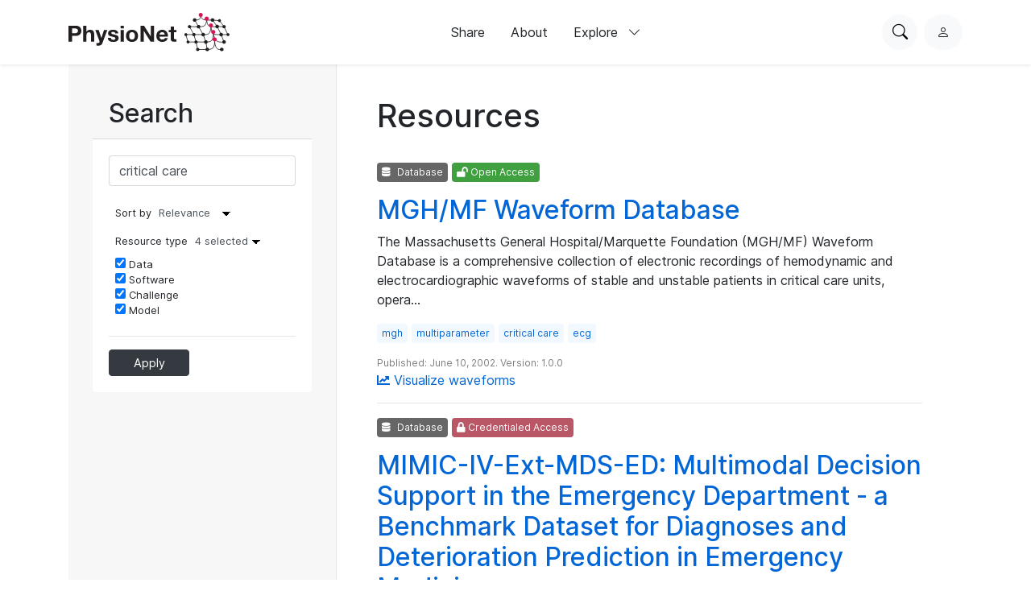

--- FILE ---
content_type: text/html; charset=utf-8
request_url: https://physionet.org/content/?topic=critical+care&page=4
body_size: 6632
content:
<!DOCTYPE html>

<html lang="en">
  <head>
    <meta charset="UTF-8">
    <title>
PhysioNet Index
</title>
    
    
<link rel="stylesheet" type="text/css" href="/static/bootstrap/css/bootstrap.css"/>
<link rel="stylesheet" type="text/css" href="/static/font-awesome/css/all.css"/>
<link rel="stylesheet" type="text/css" href="/static/custom/css/physionet.css"/>
    
<link rel="stylesheet" type="text/css" href="/static/search/css/content-index.css">
<link rel="stylesheet" type="text/css" href="/static/custom/css/form-control-input.css">
<link rel="stylesheet" type="text/css" href="/static/custom/css/pagination.css">

    
<script src="/static/jquery/jquery.min.js"></script>
<script src="/static/popper/popper.min.js"></script>
<script async src="https://www.googletagmanager.com/gtag/js?id=UA-87592301-7"></script>
<script>
  window.dataLayer = window.dataLayer || [];
  function gtag(){dataLayer.push(arguments);}
  gtag('js', new Date());

  gtag('config', 'UA-87592301-7');
</script>
    
    <link rel="shortcut icon" type="image/png" href="/static/favicon.ico"/>
    <meta name="viewport" content="width=device-width, initial-scale=1.0">
    <link rel="stylesheet" href="/static/bootstrap/bootstrap-icons/bootstrap-icons.css">
    <link rel="stylesheet" href="/static/fonts/inter-local.css">
    <link rel="stylesheet" type="text/css" href="/static/custom/css/style.css?v=2">
  </head>

  
  <body class="flexbody">
    




<div class="modern-ui nav-wrapper">
  <nav class="nav">
    <div class="container my-0 h-100 d-flex justify-content-between align-items-center">
      <button type="button" class="nav__hamburger circle-button mr-2"
              popovertarget="nav__hamburger_popup"
              title="Menu">
        <i class="nav__hamburger__list bi bi-list"></i>
        <i class="nav__hamburger__x bi bi-x"></i>
        <span class="visually-hidden">Menu</span>
      </button>
      <a href="/">
        
          <img src="/static/images/physionet-logo.svg" width="200px" alt="PhysioNet">
        
      </a>
      <div class="nav__links align-items-center">
        
          
            <a href="/about/publish/" class="nav-link">Share</a>
          
        
          
            <a href="/about/" class="nav-link">About</a>
          
        
          
        
          
        
          
        
          
        

        <div>
          <button type="button" class="nav-link nav-link--expandable"
                  popovertarget="nav__explore_popup">
            Explore <i class="bi bi-chevron-down ml-2"></i>
          </button>
          <dialog class="nav-link__popup" id="nav__explore_popup" popover
                  aria-label="Explore">
            <div class="nav-sublinks">
              
                <a class="nav-sublink" href="/about/database/">
                  <div class="nav-sublink__icon">
                    
                      <img src="/static/images/icons/data.png" alt="" height="32px">
                    
                  </div>
                  <div class="nav-sublink__text">
                    <span class="nav-sublink__title">Data</span>
                    <span class="nav-sublink__description">View datasets</span>
                  </div>
                </a>
              
                <a class="nav-sublink" href="/about/software/">
                  <div class="nav-sublink__icon">
                    
                      <img src="/static/images/icons/software.png" alt="" height="32px">
                    
                  </div>
                  <div class="nav-sublink__text">
                    <span class="nav-sublink__title">Software</span>
                    <span class="nav-sublink__description">View software</span>
                  </div>
                </a>
              
                <a class="nav-sublink" href="/about/challenge/">
                  <div class="nav-sublink__icon">
                    
                      <img src="/static/images/icons/challenges.png" alt="" height="32px">
                    
                  </div>
                  <div class="nav-sublink__text">
                    <span class="nav-sublink__title">Challenges</span>
                    <span class="nav-sublink__description">View challenges</span>
                  </div>
                </a>
              
                <a class="nav-sublink" href="/about/tutorial/">
                  <div class="nav-sublink__icon">
                    
                      <img src="/static/images/icons/tutorials.png" alt="" height="32px">
                    
                  </div>
                  <div class="nav-sublink__text">
                    <span class="nav-sublink__title">Tutorials</span>
                    <span class="nav-sublink__description">View tutorials</span>
                  </div>
                </a>
              
              </div>
          </dialog>
        </div>
      </div>
      <div class="nav__actions d-flex ml-md-4">
        <form action="/content/" class="mr-2">
          <div class="nav__search">
            <input type="text" name="topic" placeholder="Search for anything...">
            <div class="nav__search__actions">
              <button type="button" class="nav__search__close mr-2"
                      title="Cancel">
                <i class="bi bi-x"></i>
                <span class="visually-hidden">Cancel</span>
              </button>
              <button type="submit" class="circle-button">Search</button>
            </div>
          </div>
        </form>
        <button type="button" class="nav__search__open circle-button mr-md-2"
                title="Search PhysioNet">
          <i class="bi bi-search"></i>
          <span class="visually-hidden">Search PhysioNet</span>
        </button>
        
          <a class="nav__user" href="/login/"
             title="Log in">
            <i class="bi bi-person"></i>
            <span class="visually-hidden">Log in</span>
          </a>
        
      </div>
    </div>

    <dialog class="nav__mobile" id="nav__hamburger_popup" popover
            aria-label="Menu">
      
        
          <a href="/about/publish/" class="nav-link">Share</a>
        
      
        
          <a href="/about/" class="nav-link">About</a>
        
      
        
      
        
      
        
      
        
      
      <hr>
      <div class="nav-sublinks">
        
          <a class="nav-sublink" href="/about/database/">
            <div class="nav-sublink__icon">
              
                <img src="/static/images/icons/data.png" alt="" height="32px">
              
              </div>
            <div class="nav-sublink__text">
              <span class="nav-sublink__title">Data</span>
              <span class="nav-sublink__description">View datasets</span>
            </div>
          </a>
        
          <a class="nav-sublink" href="/about/software/">
            <div class="nav-sublink__icon">
              
                <img src="/static/images/icons/software.png" alt="" height="32px">
              
              </div>
            <div class="nav-sublink__text">
              <span class="nav-sublink__title">Software</span>
              <span class="nav-sublink__description">View software</span>
            </div>
          </a>
        
          <a class="nav-sublink" href="/about/challenge/">
            <div class="nav-sublink__icon">
              
                <img src="/static/images/icons/challenges.png" alt="" height="32px">
              
              </div>
            <div class="nav-sublink__text">
              <span class="nav-sublink__title">Challenges</span>
              <span class="nav-sublink__description">View challenges</span>
            </div>
          </a>
        
          <a class="nav-sublink" href="/about/tutorial/">
            <div class="nav-sublink__icon">
              
                <img src="/static/images/icons/tutorials.png" alt="" height="32px">
              
              </div>
            <div class="nav-sublink__text">
              <span class="nav-sublink__title">Tutorials</span>
              <span class="nav-sublink__description">View tutorials</span>
            </div>
          </a>
        
      </div>
    </dialog>
  </nav>
</div>

    <div class="nav-spacer"></div>

    <main>
<div class="main">
  <div class="main-side">
    <form method="GET" action="" class="">
      <div class="card">
        <h2 class="card-header">Search</h2>
        <div class="card-body no-pd search-card">
            <input type="hidden" name="csrfmiddlewaretoken" value="NgbGLdY7dAB2JI7A5cng0ycCdwkCnktb9JrsaRRppPGabxV2tNlTOnEG2HH2Bjl8">

  <div class="form-group row">
    <label class="col-md-2" for="id_topic" title="">
    </label>
    <div class='col-md-10'>
      <input type="text" name="topic" value="critical care" maxlength="50" id="id_topic">
      
    </div>
  </div>





            <div class="search-options">
              <div class="sort">
                  <label>Sort by</label>
                  <input type="hidden" name="csrfmiddlewaretoken" value="NgbGLdY7dAB2JI7A5cng0ycCdwkCnktb9JrsaRRppPGabxV2tNlTOnEG2HH2Bjl8">

  <div class="form-group row">
    <label class="col-md-2" for="id_orderby" title="">
    </label>
    <div class='col-md-10'>
      <select name="orderby" id="id_orderby">
  <option value="relevance-desc">Relevance</option>

  <option value="publish_datetime-desc">Latest</option>

  <option value="publish_datetime-asc">Oldest</option>

  <option value="title-asc">Title (Asc.)</option>

  <option value="title-desc">Title (Desc.)</option>

  <option value="main_storage_size-asc">Size (Asc.)</option>

  <option value="main_storage_size-desc">Size (Desc.)</option>

</select>
      
    </div>
  </div>





              </div>
              <div class="resource">
                <label for='resource-check'>
                  Resource type
                  <span class="nselected">&nbsp;</span>
                </label>
                <input type="checkbox" id="resource-check">
                <input type="hidden" name="csrfmiddlewaretoken" value="NgbGLdY7dAB2JI7A5cng0ycCdwkCnktb9JrsaRRppPGabxV2tNlTOnEG2HH2Bjl8">

  <div class="form-group row">
    <label class="col-md-2" for="" title="">
    </label>
    <div class='col-md-10'>
      <div id="id_types"><div>
    <label for="id_types_0"><input type="checkbox" name="types" value="0" id="id_types_0" checked>
 Data</label>

</div><div>
    <label for="id_types_1"><input type="checkbox" name="types" value="1" id="id_types_1" checked>
 Software</label>

</div><div>
    <label for="id_types_2"><input type="checkbox" name="types" value="2" id="id_types_2" checked>
 Challenge</label>

</div><div>
    <label for="id_types_3"><input type="checkbox" name="types" value="3" id="id_types_3" checked>
 Model</label>

</div>
</div>
      
    </div>
  </div>





              </div>
            </div>
            <hr>
            <button class="btn btn-primary btn-rsp" type="submit">Apply</button>
        </div>
      </div>
    </form>
    </div><div class="main-content">
      <h1>Resources</h1>
      <br>
      
      


  <div class="project">
    <p><span class="badge badge-dark"><i class="fa fa-database"></i> Database</span>
       <span class="badge badge-success"><i class="fas fa-lock-open"></i> Open Access</span>
    </p>
    <h2><a href="/content/mghdb/1.0.0/">MGH/MF Waveform Database</a></h2>
    
    <div style="margin-bottom: 1rem;">
      
        <p>The Massachusetts General Hospital/Marquette Foundation (MGH/MF) Waveform Database is a comprehensive collection of electronic recordings of hemodynamic and electrocardiographic waveforms of stable and unstable patients in critical care units, opera…</p>
      
    </div>
    <p class="text-muted">
      
        <a href="/content/?topic=mgh"><span class="badge badge-pn">mgh</span></a>
      
        <a href="/content/?topic=multiparameter"><span class="badge badge-pn">multiparameter</span></a>
      
        <a href="/content/?topic=critical+care"><span class="badge badge-pn">critical care</span></a>
      
        <a href="/content/?topic=ecg"><span class="badge badge-pn">ecg</span></a>
      
    </p>
    <p class="pub-details">Published: June 10, 2002.
      Version: 1.0.0</p>
    
      
      
        <a href="/lightwave/?db=mghdb/1.0.0"><i class="fas fa-chart-line"></i> Visualize waveforms</a>
      
    
    <hr>
  </div>

  <div class="project">
    <p><span class="badge badge-dark"><i class="fa fa-database"></i> Database</span>
       <span class="badge badge-danger"><i class="fas fa-lock"></i> Credentialed Access</span>
    </p>
    <h2><a href="/content/multimodal-emergency-benchmark/1.0.0/">MIMIC-IV-Ext-MDS-ED: Multimodal Decision Support in the Emergency Department - a Benchmark Dataset for Diagnoses and Deterioration Prediction in Emergency Medicine</a></h2>
    
      <p class="text-muted">
          
          Juan Miguel Lopez Alcaraz, 
          
          Nils Strodthoff
          
      </p>
    
    <div style="margin-bottom: 1rem;">
      
        MIMIC-IV-ext-MDS-ED proposes a dataset to benchmark multimodal decision support in the emergency department. It features multimodal input (including ECG waveforms) and a comprehensive set of prediction targets (diagnoses and deterioration prediction)
      
    </div>
    <p class="text-muted">
      
        <a href="/content/?topic=emergency+department"><span class="badge badge-pn">emergency department</span></a>
      
        <a href="/content/?topic=ecg"><span class="badge badge-pn">ecg</span></a>
      
        <a href="/content/?topic=diagnoses+prediction"><span class="badge badge-pn">diagnoses prediction</span></a>
      
        <a href="/content/?topic=deterioration+prediction"><span class="badge badge-pn">deterioration prediction</span></a>
      
        <a href="/content/?topic=benchmark"><span class="badge badge-pn">benchmark</span></a>
      
        <a href="/content/?topic=multimodal"><span class="badge badge-pn">multimodal</span></a>
      
    </p>
    <p class="pub-details">Published: Sept. 12, 2024.
      Version: 1.0.0</p>
    
      
      
    
    <hr>
  </div>

  <div class="project">
    <p><span class="badge badge-dark"><i class="fa fa-database"></i> Database</span>
       <span class="badge badge-warning"><i class="fas fa-unlock-alt"></i> Restricted Access</span>
    </p>
    <h2><a href="/content/cardiac-implantable-device-cxr/1.0.0/">Dataset for Segmentation and Classification of Cardiac Implantable Electronic Devices in Chest X-Rays</a></h2>
    
      <p class="text-muted">
          
          Keno Bressem, 
          
          Felix Busch, 
          
          Andrei Zhukov, 
          
          Lisa Adams
          
      </p>
    
    <div style="margin-bottom: 1rem;">
      
        This dataset comprises 11,094 converted DICOM and smartphone images of Cardiac Implantable Electronic Devices (CIEDs), collected from 897 patients. It aims to facilitate the development of algorithms for CIED detection and classification.
      
    </div>
    <p class="text-muted">
      
        <a href="/content/?topic=chest+x-ray"><span class="badge badge-pn">chest x-ray</span></a>
      
        <a href="/content/?topic=radiology"><span class="badge badge-pn">radiology</span></a>
      
        <a href="/content/?topic=medical+imaging"><span class="badge badge-pn">medical imaging</span></a>
      
        <a href="/content/?topic=cardiac+implantable+electronic+devices"><span class="badge badge-pn">cardiac implantable electronic devices</span></a>
      
    </p>
    <p class="pub-details">Published: March 4, 2025.
      Version: 1.0.0</p>
    
      
      
    
    <hr>
  </div>

  <div class="project">
    <p><span class="badge badge-dark"><i class="fa fa-database"></i> Database</span>
       <span class="badge badge-warning"><i class="fas fa-unlock-alt"></i> Restricted Access</span>
    </p>
    <h2><a href="/content/multimodal-surgery-anesthesia/1.0/">Multimodal Physiological Indices During Surgery Under Anesthesia</a></h2>
    
      <p class="text-muted">
          
          Sandya Subramanian, 
          
          Bryan Tseng, 
          
          Riccardo Barbieri, 
          
          Emery Brown
          
      </p>
    
    <div style="margin-bottom: 1rem;">
      
        Multimodal physiological indices collected during surgery when patients were under anesthesia
      
    </div>
    <p class="text-muted">
      
        <a href="/content/?topic=anesthesia"><span class="badge badge-pn">anesthesia</span></a>
      
        <a href="/content/?topic=nociception"><span class="badge badge-pn">nociception</span></a>
      
    </p>
    <p class="pub-details">Published: Aug. 23, 2024.
      Version: 1.0</p>
    
      
      
    
    <hr>
  </div>

  <div class="project">
    <p><span class="badge badge-dark"><i class="fa fa-database"></i> Database</span>
       <span class="badge badge-danger"><i class="fas fa-lock"></i> Credentialed Access</span>
    </p>
    <h2><a href="/content/mimic3-carevue/1.4/">MIMIC-III Clinical Database CareVue subset</a></h2>
    
      <p class="text-muted">
          
          Alistair Johnson, 
          
          Tom Pollard, 
          
          Roger Mark
          
      </p>
    
    <div style="margin-bottom: 1rem;">
      
        A subset of the MIMIC-III Clinical Database containing only patients admitted from 2001 - 2008.
      
    </div>
    <p class="text-muted">
      
    </p>
    <p class="pub-details">Published: Sept. 21, 2022.
      Version: 1.4</p>
    
      
      
    
    <hr>
  </div>

  <div class="project">
    <p><span class="badge badge-dark"><i class="fa fa-database"></i> Database</span>
       <span class="badge badge-danger"><i class="fas fa-lock"></i> Contributor Review</span>
    </p>
    <h2><a href="/content/sicdb/1.0.8/">Salzburg Intensive Care database (SICdb), a freely accessible intensive care database</a></h2>
    
      <p class="text-muted">
          
          Niklas Rodemund, 
          
          Andreas Kokoefer, 
          
          Bernhard Wernly, 
          
          Crispiana Cozowicz
          
      </p>
    
    <div style="margin-bottom: 1rem;">
      
        The SICdb dataset, version 1.0.8 contains 27350 admissions to an ICU in an Austrian tertiary care institution.
      
    </div>
    <p class="text-muted">
      
        <a href="/content/?topic=clinical"><span class="badge badge-pn">clinical</span></a>
      
        <a href="/content/?topic=intensive+care"><span class="badge badge-pn">intensive care</span></a>
      
        <a href="/content/?topic=critical+care"><span class="badge badge-pn">critical care</span></a>
      
        <a href="/content/?topic=machine+learning"><span class="badge badge-pn">machine learning</span></a>
      
        <a href="/content/?topic=open+data"><span class="badge badge-pn">open data</span></a>
      
    </p>
    <p class="pub-details">Published: Sept. 10, 2024.
      Version: 1.0.8</p>
    
      
      
    
    <hr>
  </div>

  <div class="project">
    <p><span class="badge badge-dark"><i class="fa fa-database"></i> Database</span>
       <span class="badge badge-success"><i class="fas fa-lock-open"></i> Open Access</span>
    </p>
    <h2><a href="/content/mimic-iv-demo-meds/0.0.1/">MIMIC-IV demo data in the Medical Event Data Standard (MEDS)</a></h2>
    
      <p class="text-muted">
          
          Robin Philippus van de Water, 
          
          Ethan Steinberg, 
          
          Michael Wornow, 
          
          Patrick Rockenschaub, 
          
          Matthew McDermott
          
      </p>
    
    <div style="margin-bottom: 1rem;">
      
        MIMIC-IV Clinical Database Demo in MEDS (Medical Event Data Standard) format.
      
    </div>
    <p class="text-muted">
      
        <a href="/content/?topic=ehr"><span class="badge badge-pn">ehr</span></a>
      
        <a href="/content/?topic=critical+care"><span class="badge badge-pn">critical care</span></a>
      
        <a href="/content/?topic=electronic+health+record"><span class="badge badge-pn">electronic health record</span></a>
      
        <a href="/content/?topic=machine+learning"><span class="badge badge-pn">machine learning</span></a>
      
        <a href="/content/?topic=mimic"><span class="badge badge-pn">mimic</span></a>
      
        <a href="/content/?topic=meds"><span class="badge badge-pn">meds</span></a>
      
        <a href="/content/?topic=medical+event+data+standard"><span class="badge badge-pn">medical event data standard</span></a>
      
    </p>
    <p class="pub-details">Published: Sept. 29, 2025.
      Version: 0.0.1</p>
    
      
      
    
    <hr>
  </div>

  <div class="project">
    <p><span class="badge badge-dark"><i class="fa fa-database"></i> Database</span>
       <span class="badge badge-danger"><i class="fas fa-lock"></i> Credentialed Access</span>
    </p>
    <h2><a href="/content/mimiciv/3.1/">MIMIC-IV</a></h2>
    
      <p class="text-muted">
          
          Alistair Johnson, 
          
          Lucas Bulgarelli, 
          
          Tom Pollard, 
          
          Brian Gow, 
          
          Benjamin Moody, 
          
          Steven Horng, 
          
          Leo Anthony Celi, 
          
          Roger Mark
          
      </p>
    
    <div style="margin-bottom: 1rem;">
      
        Large database of de-identified health information from patients admitted to Beth Israel Deaconess Medical Center
      
    </div>
    <p class="text-muted">
      
        <a href="/content/?topic=critical+care"><span class="badge badge-pn">critical care</span></a>
      
        <a href="/content/?topic=intensive+care+unit"><span class="badge badge-pn">intensive care unit</span></a>
      
        <a href="/content/?topic=machine+learning"><span class="badge badge-pn">machine learning</span></a>
      
        <a href="/content/?topic=mimic"><span class="badge badge-pn">mimic</span></a>
      
    </p>
    <p class="pub-details">Published: Oct. 11, 2024.
      Version: 3.1</p>
    
      
      
    
    <hr>
  </div>

  <div class="project">
    <p><span class="badge badge-dark"><i class="fa fa-database"></i> Database</span>
       <span class="badge badge-success"><i class="fas fa-lock-open"></i> Open Access</span>
    </p>
    <h2><a href="/content/mimic-iv-demo/2.2/">MIMIC-IV Clinical Database Demo</a></h2>
    
      <p class="text-muted">
          
          Alistair Johnson, 
          
          Lucas Bulgarelli, 
          
          Tom Pollard, 
          
          Steven Horng, 
          
          Leo Anthony Celi, 
          
          Roger Mark
          
      </p>
    
    <div style="margin-bottom: 1rem;">
      
        An openly available subset of patients in the MIMIC-IV database.
      
    </div>
    <p class="text-muted">
      
        <a href="/content/?topic=critical+care"><span class="badge badge-pn">critical care</span></a>
      
        <a href="/content/?topic=electronic+health+record"><span class="badge badge-pn">electronic health record</span></a>
      
        <a href="/content/?topic=mimic"><span class="badge badge-pn">mimic</span></a>
      
    </p>
    <p class="pub-details">Published: Jan. 31, 2023.
      Version: 2.2</p>
    
      
      
    
    <hr>
  </div>

  <div class="project">
    <p><span class="badge badge-dark"><i class="fa fa-database"></i> Database</span>
       <span class="badge badge-danger"><i class="fas fa-lock"></i> Credentialed Access</span>
    </p>
    <h2><a href="/content/mimic-iv-note/2.2/">MIMIC-IV-Note: Deidentified free-text clinical notes</a></h2>
    
      <p class="text-muted">
          
          Alistair Johnson, 
          
          Tom Pollard, 
          
          Steven Horng, 
          
          Leo Anthony Celi, 
          
          Roger Mark
          
      </p>
    
    <div style="margin-bottom: 1rem;">
      
        Deidentified free-text clinical notes for patients in the MIMIC-IV Clinical Database.
      
    </div>
    <p class="text-muted">
      
        <a href="/content/?topic=deidentification"><span class="badge badge-pn">deidentification</span></a>
      
        <a href="/content/?topic=critical+care"><span class="badge badge-pn">critical care</span></a>
      
        <a href="/content/?topic=electronic+health+record"><span class="badge badge-pn">electronic health record</span></a>
      
        <a href="/content/?topic=natural+language+processing"><span class="badge badge-pn">natural language processing</span></a>
      
        <a href="/content/?topic=clinical+notes"><span class="badge badge-pn">clinical notes</span></a>
      
        <a href="/content/?topic=mimic"><span class="badge badge-pn">mimic</span></a>
      
    </p>
    <p class="pub-details">Published: Jan. 6, 2023.
      Version: 2.2</p>
    
      
      
    
    <hr>
  </div>



      
  <div style="text-align: center;">
    <ul class="pagination">
      <li><a href="?topic=critical+care&page=1">&laquo;</a></li>
      
        <li><a href="?topic=critical+care&page=3">&lsaquo;</a></li>
      
      
        
        
          
            <li><a href="?topic=critical+care&page=1">1</a></li>
          
        
        
      
        
        
          
            <li><a href="?topic=critical+care&page=2">2</a></li>
          
        
        
      
        
        
          
            <li><a href="?topic=critical+care&page=3">3</a></li>
          
        
        
      
        
        
          
            <li class="active"><span>4 <span class="sr-only">(current)</span></span></li>
          
        
        
      
        
        
          
            <li><a href="?topic=critical+care&page=5">5</a></li>
          
        
        
      
        
        
          
            <li><a href="?topic=critical+care&page=6">6</a></li>
          
        
        
      
        
        
        
      
        
        
        
      
        
        
        
      
        
        
        
      
      
        <li><a href="?topic=critical+care&page=5">&rsaquo;</a></li>
      
      <li><a href="?topic=critical+care&page=6">&raquo;</a></li>
    </ul>
  </div>


    </div>
</div>
</main>

    
<link rel="stylesheet" type="text/css" href="/static/custom/css/footer.css"/>

<div class="modern-ui">
  <footer class="footer w-100 secondary-bg py-5">
    <div class="container my-0 py-0 py-md-5">
      
        <img src="/static/images/physionet-logo-white.svg" width="180px" alt="PhysioNet" class="pb-2" />
      
      <div class="footer__columns light-text">
        <div>
          
            <p class="dark-light-text mb-2">Maintained by the MIT Laboratory for Computational Physiology</p>
          
          
            <p class="dark-light-text mb-2">Supported by the National Institute of Biomedical Imaging and Bioengineering (NIBIB), National Heart Lung and Blood Institute (NHLBI), and NIH Office of the Director under NIH grant numbers U24EB037545 and R01EB030362</p>
          
        </div>
        <div class="d-flex flex-column pl-0 pl-md-5 pt-4 pt-md-0">
          <h2 class="text-white font-weight-bold">Navigation</h2>
          <a href="/content" class="pb-3 dark-light-text">Discover Data</a>
          <a href="/about/publish" class="pb-3 dark-light-text">Share Data</a>
          <a href="/about" class="pb-3 dark-light-text">About</a>
          <a href="/news" class="pb-3 dark-light-text">News</a>
        </div>
        <div class="d-flex flex-column pt-4 pt-md-0">
          <h2 class="text-white font-weight-bold">Explore</h2>
          
            <a href="/about/database/" class="pb-3 dark-light-text">Data</a>
          
            <a href="/about/software/" class="pb-3 dark-light-text">Software</a>
          
            <a href="/about/challenge/" class="pb-3 dark-light-text">Challenges</a>
          
            <a href="/about/tutorial/" class="pb-3 dark-light-text">Tutorials</a>
          
        </div>
        <!-- <div class="d-flex flex-column flex-grow">
          <h2 class="text-white font-weight-bold">Subscribe to our Newsletter</h2>
          <input type="email" class="form-control mb-2" placeholder="Your email">
          <button type="button" class="primary-button">Subscribe Now</button>
        </div> -->
      </div>
      <hr >
      <div class="d-flex flex-column align-items-center justify-content-between flex-md-row">
        <div class="d-flex pt-2 pt-md-0">
          
            <a class="mr-3" href="https://github.com/MIT-LCP/physionet-build/"><img src="/static/images/icons/github.png" height="18px"></a>
          
          
          
            <a class="mr-3" href="http://linkedin.com/company/physionet"><img src="/static/images/icons/linkedin.png" height="18px"></a>
          
          
        </div>
        <div class="pt-4 pt-md-0">
          
          
          
             <a class="dark-light-text" href="https://accessibility.mit.edu/">Accessibility</a>
          
        </div>
      </div>
    </div>
  </footer>
</div>


    
<script src="/static/bootstrap/js/bootstrap.min.js"></script>
<script src="/static/bootstrap/js/ie10-viewport-bug-workaround.js"></script>
<script src="/static/custom/js/navbar.js"></script>

    
<script>
  $("#resource-check").change(function() {
    $(document).click(function(e){
      if ($('.resource').is(e.target) || $('.resource').has(e.target).length > 0) return; 
      $('#resource-check').prop("checked", false);
      $(document).off('click');
    })
  });

  $(".nselected").html($('.resource .row input:checked').length + ' selected');
  $(".resource .row input").click(function(){
    $('.nselected').html($('.resource .row input:checked').length + ' selected')
  });

  $('#selectall').click(function(){ $('#type-check').find('input').prop('checked', true); return false; });
</script>

    
  </body>
  
</html>


--- FILE ---
content_type: text/css
request_url: https://physionet.org/static/search/css/content-index.css
body_size: 1253
content:
.main-side label{
	max-width: unset;
	flex: unset;
}

.main-side .col-md-10{
	max-width: unset;
	flex: unset;
}

.search-options, .search-options select{
	font-size: 0.8rem;
}

.search-options label{
	margin: 0;
}

.search-options > div{
	display: inline-block;
	height: initial;
	padding-left: 8px !important;
	min-height: 2.6em;
	vertical-align: text-top;
}

.sort select{
	border: 0;
	padding-left: 5px;
}

.sort .row{
	width: unset;
	display: inline-block;
	margin: 0;
}

.row > label{
	display: none;
}

.resource{
	padding: 6px !important;
}

.resource .row{
	margin: 0;
	width: 100%;
	padding-top: 10px !important;
}

.resource ul{
	list-style: none;
	padding: 0;
	margin: 0;
}

.resource > label span{
	-webkit-appearance: none;
	background-color: white;
	background-image: 
		linear-gradient(45deg, transparent 50%, black 50%),
		linear-gradient(135deg, black 50%, transparent 50%);
	background-position:
    	calc(100% - 15px) 0.5em,
    	calc(100% - 10px) 0.5em;
	background-size:
		5px 5px,
		5px 5px;
	background-repeat: no-repeat;
	padding-right: 25px;
}

#resource-check{
	display: none;
}

#resource-check + div{
	display: none;
}

#resource-check:checked + div{
	display: block;
}

.nselected{
	color: #495057;
	padding-left: 5px;
}

.search-card .col-md-10{
	margin: 0;
}

.search-card button{
	font-size: 0.9em;
	padding: 5px;
	min-width: 100px;
}

--- FILE ---
content_type: text/css
request_url: https://physionet.org/static/custom/css/form-control-input.css
body_size: 1392
content:
/* Styling of inputs to have the same bootstrap look as form-control elements */

input[type=email],
input[type=file],
input[type=password],
input[type=search],
input[type=text],
input[type=url],
select,
django-ckeditor-widget,
textarea {
  display: block;
  width: 100%;
  padding: 0.5rem 0.75rem;
  font-size: 1rem;
  line-height: 1.25;
  color: #495057;
  background-color: #fff;
  background-image: none;
  background-clip: padding-box;
  border: 1px solid rgba(0, 0, 0, 0.15);
  border-radius: 0.25rem;
  transition: border-color ease-in-out 0.15s, box-shadow ease-in-out 0.15s;
  outline: none;
}

form li label input{
  display: inline-block;
  width: unset;
}

form select:not([multiple]){
  -webkit-appearance: none;
  background-color: white;
  background-image: 
    linear-gradient(45deg, transparent 50%, black 50%),
    linear-gradient(135deg, black 50%, transparent 50%);
  background-position:
    calc(100% - 15px) calc(1em + 1px),
    calc(100% - 10px) calc(1em + 1px);
  background-size:
    5px 5px,
    5px 5px;
  background-repeat: no-repeat;
  padding-right: 25px;
}

input::-ms-expand {
  background-color: transparent;
  border: 0;
}

input:focus {
  color: #495057;
  background-color: #fff;
  border-color: #80bdff;
  outline: none;
}

input::-webkit-input-placeholder {
  color: #868e96;
  opacity: 1;
}

input:-ms-input-placeholder {
  color: #868e96;
  opacity: 1;
}

input::placeholder {
  color: #868e96;
  opacity: 1;
}

.field-label{
  position: absolute;
  bottom: 0;
}


--- FILE ---
content_type: text/css
request_url: https://physionet.org/static/custom/css/pagination.css
body_size: 677
content:
.pagination{
	display: inline-block;
	text-align: left;
}

.pagination li{
	width: 2.6em;
	height: 2.6em;
	text-align: center;
	line-height: 2.6em;
	margin-right: -5.5px;
	margin-bottom: -1px;
	display: inline-block;
	box-sizing: border-box;
	border: 1px solid silver;
}

.pagination a:hover{
	text-decoration: none;
}

.pagination li:first-of-type{
	border-left: 1px solid silver;
	border-radius: 5px 0 0 5px;
}

.pagination li:last-of-type{
	border-radius: 0 5px 5px 0;
}

.pagination li.active{
	color: white;
	background-color: #343a40;
	border: 1px solid #343a40;
}

.pagination .disabled{
	color: silver;
}

.pagination li:nth-of-type(1n+10) {
  display: none;
}


.pagination li:nth-last-of-type(2){
	display: inline-block;
}

.pagination li:last-of-type{
	display: inline-block;
}
